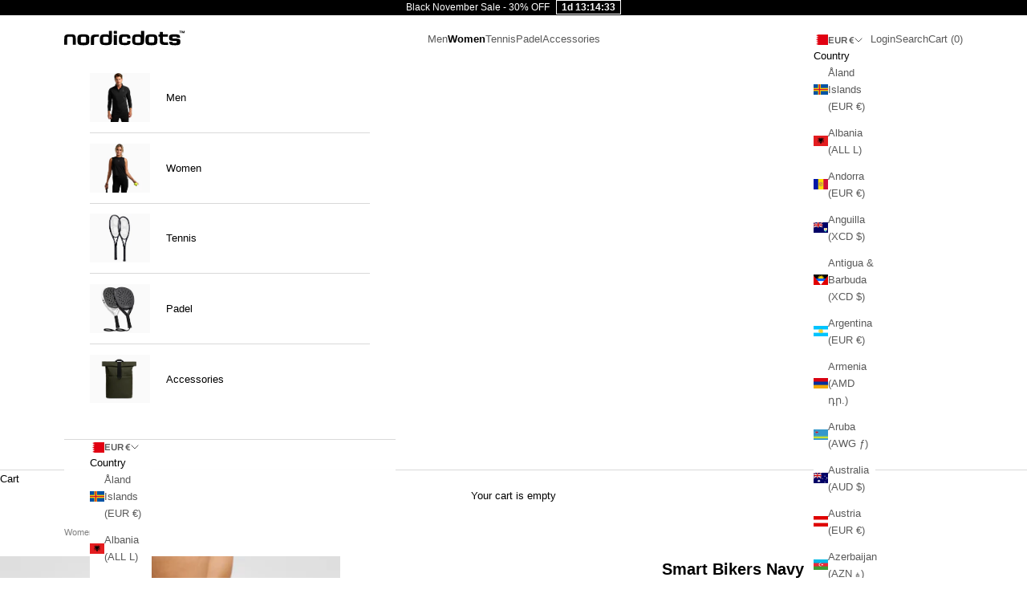

--- FILE ---
content_type: image/svg+xml
request_url: https://nordicdots.com/cdn/shop/files/nordicdots.com.svg?v=1725481230&width=145
body_size: 647
content:
<svg viewBox="0 0 145 20.2" version="1.1" xmlns="http://www.w3.org/2000/svg">
  
  <g>
    <g id="Layer_1">
      <g id="surface1">
        <path d="M63,.4h-2.6c-.3,0-.6.2-.6.5v2.5c0,.3.2.5.6.5h2.6c.3,0,.6-.2.6-.5V.9c0-.3-.2-.5-.6-.5h0Z"></path>
        <path d="M13,5.6c-.5-.4-1.2-.7-2.1-.9-.9-.2-2.2-.2-3.7-.2s-2.8,0-3.8.2c-.9.2-1.7.5-2.1.9-.5.4-.8,1-1,1.7-.1.7-.2,1.7-.2,2.8v6.8c0,.1.1.2.2.2h3.2c.1,0,.2-.1.2-.2v-6.8c0-.7,0-1.2,0-1.5,0-.4.2-.7.4-.9.2-.2.6-.3,1-.4.4,0,1.1,0,1.9,0s1.4,0,1.9,0c.4,0,.8.2,1,.4.2.2.3.5.4.9,0,.4,0,.9,0,1.5v6.8c0,.1.1.2.2.2h3.2c.1,0,.2-.1.2-.2v-6.8c0-1.2,0-2.1-.2-2.8-.2-.7-.5-1.3-1-1.7h0Z"></path>
        <path d="M29.1,5.8c-.5-.5-1.2-.8-2.2-1-.9-.2-2.2-.3-3.8-.3s-2.9,0-3.8.3c-.9.2-1.7.5-2.2,1-.5.5-.8,1.1-1,2-.1.8-.2,1.9-.2,3.3s0,2.4.2,3.2c.2.8.5,1.5,1,2,.5.5,1.2.8,2.2,1,.9.2,2.2.3,3.8.3s2.9,0,3.8-.3c.9-.2,1.7-.5,2.2-1,.5-.5.8-1.1,1-2,.2-.8.2-1.9.2-3.2s0-2.4-.2-3.3c-.1-.8-.5-1.5-1-2ZM26.4,12.9c0,.5-.2.8-.4,1.1-.2.2-.5.4-1,.4-.4,0-1.1,0-1.8,0s-1.4,0-1.8,0c-.4,0-.8-.2-1-.4-.2-.2-.4-.6-.4-1.1,0-.5,0-1.1,0-2s0-1.5,0-2c0-.5.2-.8.4-1.1.2-.2.5-.4,1-.4.4,0,1.1,0,1.8,0s1.4,0,1.8,0c.4,0,.8.2,1,.4.2.2.4.6.4,1.1,0,.5,0,1.1,0,2s0,1.5,0,2Z"></path>
        <path d="M41.5,4.7h-2.6c-1.2,0-2.3,0-3.2.2-.9.2-1.5.4-2.1.8-.5.4-.9.9-1.1,1.6-.2.7-.4,1.5-.4,2.6v7.1c0,.1.1.3.3.3h3.2c.1,0,.3-.1.3-.3v-7.1c0-.9.2-1.6.7-1.9.5-.3,1.2-.5,2.3-.5h2.6c.1,0,.3-.1.3-.3v-2.3c0-.2-.1-.3-.3-.3h0Z"></path>
        <path d="M57.2.4h-3.2c-.1,0-.2.1-.2.2v5.1c-.2-.3-.3-.5-.6-.6s-.5-.3-.8-.4c-.3,0-.8-.1-1.2-.2-.5,0-1.1,0-1.8,0-1.3,0-2.4,0-3.2.3-.8.2-1.5.5-1.9,1-.5.5-.8,1.1-1,1.9-.2.8-.3,1.9-.3,3.1s0,2.4.2,3.2c.1.8.5,1.5,1,2,.5.5,1.2.9,2.1,1.1.9.2,2.2.3,3.8.3s2.9,0,3.9-.2c1-.2,1.7-.5,2.3-1,.5-.5.9-1.2,1-2,.2-.9.2-2,.2-3.4V.7c0-.1-.1-.2-.2-.2h0ZM53.5,12.9c0,.5-.2.9-.4,1.1s-.6.4-1.1.5c-.5,0-1.2,0-2,0s-1.3,0-1.8,0c-.4,0-.8-.2-1-.5-.2-.2-.3-.6-.4-1.1,0-.5,0-1.2,0-2.1s0-1.4,0-1.9c0-.4.2-.8.4-1,.2-.2.5-.4,1-.4.4,0,1,0,1.8,0s1.4,0,1.8,0c.5,0,.8.2,1.1.5.3.2.4.6.5,1,.1.4.1,1.1.1,1.8s0,1.6,0,2.1h0Z"></path>
        <path d="M63.3,5.2h-3.3c-.1,0-.2,0-.2.2v11.6c0,.1.1.2.2.2h3.3c.1,0,.2,0,.2-.2V5.4c0-.1-.1-.2-.2-.2Z"></path>
        <path d="M70.2,7.9c.2-.2.5-.4,1-.5.4,0,1-.1,1.7-.1s1.3,0,1.7,0c.4,0,.7.1,1,.3.2.2.4.4.4.7,0,.3,0,.6,0,1s0,.2.2.2h3.4c0,0,.2,0,.2-.2,0-.9,0-1.7-.2-2.3-.2-.6-.5-1.2-1-1.5-.5-.4-1.2-.6-2.1-.8-.9-.1-2.1-.2-3.6-.2s-2.7,0-3.6.2c-.9.2-1.6.5-2.1.9-.4.3-.6.8-.8,1.3v.3c-.1.1-.2.3-.2.4-.2.8-.3,1.9-.3,3.3s0,2.4.3,3.2c.2.8.5,1.5,1,2s1.2.8,2.1,1c.9.2,2.1.3,3.6.3s2.7,0,3.6-.2c.9-.2,1.6-.4,2.1-.8.5-.4.8-.9,1-1.5.1-.6.2-1.4.2-2.2,0-.1,0-.2-.2-.2h-3.4c0,0-.2,0-.2.2,0,.4,0,.8,0,1,0,.3-.2.5-.4.7-.2.1-.5.2-1,.3-.4,0-1,0-1.7,0s-1.3,0-1.7,0c-.4,0-.7-.2-1-.4-.2-.2-.3-.6-.4-1.1,0-.5-.1-1.2-.1-2s0-1.5.1-2c0-.5.2-.8.4-1.1h0Z"></path>
        <path d="M95.9.4h-3.2c-.1,0-.2.1-.2.2v5.1c-.2-.3-.3-.5-.5-.6-.2-.2-.5-.3-.8-.4s-.8-.1-1.2-.2c-.5,0-1.1,0-1.8,0-1.3,0-2.4,0-3.2.3-.8.2-1.5.5-1.9,1-.5.5-.8,1.1-.9,1.9-.2.8-.3,1.9-.3,3.1s0,2.4.2,3.2c.2.9.5,1.5,1,2,.5.5,1.2.9,2.1,1.1s2.2.3,3.8.3,2.9,0,3.9-.2c1-.2,1.7-.5,2.3-1,.5-.5.9-1.2,1-2,.2-.9.2-2,.2-3.4V.7c0-.1-.1-.2-.2-.2h0ZM92.2,12.9c0,.5-.2.9-.4,1.1s-.6.4-1.1.5c-.5,0-1.2,0-2,0s-1.3,0-1.8,0c-.4,0-.8-.2-1-.5-.2-.2-.4-.6-.4-1.1,0-.5,0-1.2,0-2.1s0-1.4,0-1.9c0-.4.2-.8.4-1,.2-.2.5-.4,1-.4.4,0,1,0,1.8,0s1.3,0,1.8,0c.5,0,.8.2,1.1.5.3.2.4.6.5,1,.1.4.1,1.1.1,1.8s0,1.6,0,2.1h0Z"></path>
        <path d="M111.1,5.8c-.5-.5-1.2-.8-2.2-1-.9-.2-2.2-.3-3.8-.3s-2.9,0-3.8.3c-.9.2-1.7.5-2.2,1-.5.5-.8,1.1-1,2-.1.8-.2,1.9-.2,3.3s0,2.4.2,3.2c.2.8.5,1.5,1,2,.5.5,1.2.8,2.2,1,1,.2,2.2.3,3.8.3s2.9,0,3.8-.3c.9-.2,1.7-.5,2.2-1,.5-.5.8-1.1,1-2,.1-.8.2-1.9.2-3.2s0-2.4-.2-3.3c-.1-.8-.5-1.5-1-2ZM108.4,12.9c0,.5-.2.8-.4,1.1-.2.2-.5.4-1,.4-.4,0-1,0-1.8,0s-1.4,0-1.8,0c-.4,0-.8-.2-1-.4-.2-.2-.3-.6-.4-1.1,0-.5,0-1.1,0-2s0-1.5,0-2c0-.5.2-.8.4-1.1.2-.2.5-.4,1-.4.4,0,1.1,0,1.8,0s1.4,0,1.8,0c.4,0,.8.2,1,.4.2.2.4.6.4,1.1,0,.5,0,1.1,0,2s0,1.5,0,2Z"></path>
        <path d="M139.7,11.6c-.1-.5-.4-.9-.8-1.2-.4-.3-.9-.5-1.6-.6-.7-.1-1.6-.2-2.7-.2h-2.8c-.6,0-1,0-1.1-.2-.2-.1-.2-.4-.2-.9s0-.4,0-.6c0-.1.2-.3.3-.4.2,0,.4-.1.8-.2.3,0,.8,0,1.4,0s1.1,0,1.5,0c.4,0,.6.1.8.2.2.1.3.3.4.5,0,.1,0,.3,0,.5,0,.1,0,.2.2.2h3.5c.1,0,.2-.1.2-.2,0-.7,0-1.3-.2-1.8-.1-.6-.5-1-.9-1.3-.5-.3-1.1-.5-2-.7-.9-.1-2-.2-3.5-.2s-2.6,0-3.4.2c-.9.1-1.6.3-2,.6-.5.3-.8.7-1,1.2-.2.5-.3,1.2-.3,2s0,1.4.2,1.9c.1.5.4.9.8,1.2.4.3.9.5,1.6.6.7.1,1.6.2,2.7.2h2.8c.3,0,.5,0,.7,0,.2,0,.3,0,.4.2,0,0,.2.2.2.4,0,.1,0,.3,0,.6s0,.4,0,.6c0,.2-.1.3-.3.4-.2,0-.4.1-.8.2-.4,0-.8,0-1.4,0s-1.2,0-1.6,0c-.4,0-.7-.1-.8-.2-.2-.1-.3-.3-.3-.5,0-.1,0-.3,0-.5,0-.1,0-.2-.2-.2h-3.4c-.1,0-.2,0-.2.2,0,.7,0,1.3.2,1.8.1.6.4,1,.9,1.3.5.3,1.1.5,2,.7.9.1,2.1.2,3.5.2s2.6,0,3.4-.2,1.6-.3,2-.6c.5-.3.8-.7,1-1.2.2-.5.3-1.2.3-2s0-1.4-.2-1.9h0Z"></path>
        <path d="M125.2,14.7v2.3c0,.1-.1.2-.2.2h-3.1c-1.2,0-2.3,0-3.2-.2-.9-.2-1.6-.5-2.1-.9-.5-.4-.9-.9-1.1-1.6-.2-.7-.3-1.5-.3-2.6v-4.2c0-.1-.1-.2-.2-.2h-1.3c-.1,0-.2-.1-.2-.2v-2.3c0-.1.1-.2.2-.2h1.3c.1,0,.2-.1.2-.2V1.9c0-.1.1-.2.2-.2h3.2c.1,0,.2.1.2.2v2.5c0,.1.1.2.2.2h5.8c.1,0,.2.1.2.2v2.3c0,.1-.1.2-.2.2h-5.8c-.1,0-.2.1-.2.2v4.2c0,.9.2,1.6.7,1.9.5.3,1.2.5,2.3.5h3.1c.1,0,.2.1.2.2h0Z"></path>
        <path d="M140.4.9v2.2h-.6V.9h-1v-.5h2.6v.5h-1Z"></path>
        <path d="M144.4,3.1v-1.9l-.7,1.9h-.7l-.7-1.9v1.9h-.6V.4h.9l.8,2.1.8-2.1h.9v2.7h-.6,0Z"></path>
      </g>
    </g>
  </g>
</svg>